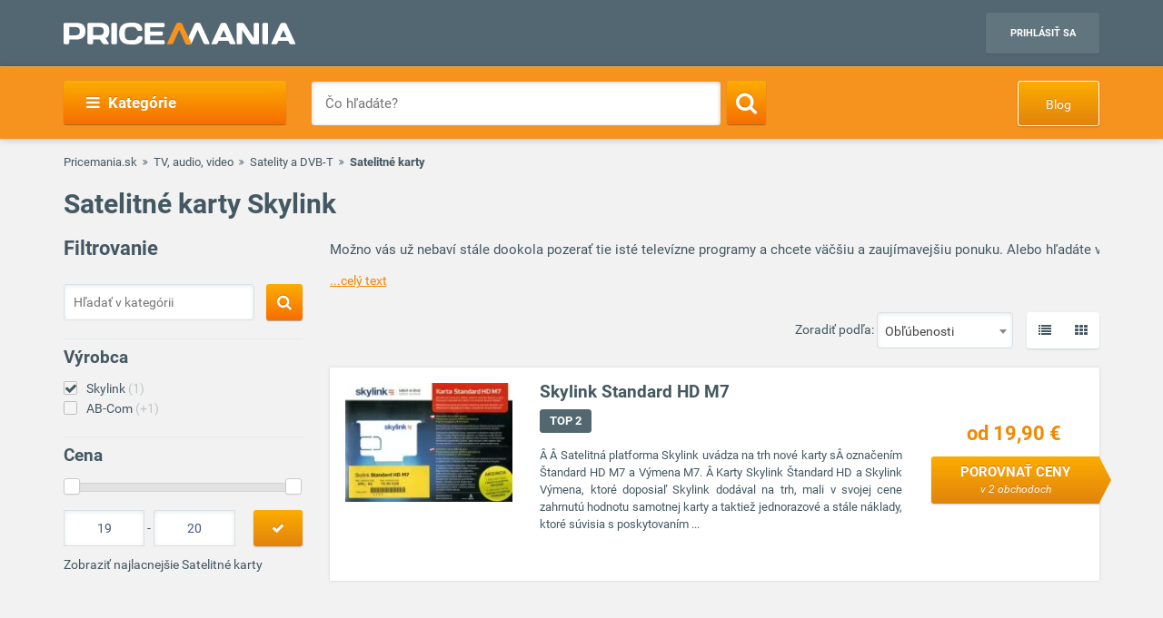

--- FILE ---
content_type: text/html; charset=utf-8
request_url: https://www.google.com/recaptcha/api2/aframe
body_size: 269
content:
<!DOCTYPE HTML><html><head><meta http-equiv="content-type" content="text/html; charset=UTF-8"></head><body><script nonce="p6AVDx3t6wH9UFH5jxO8Ww">/** Anti-fraud and anti-abuse applications only. See google.com/recaptcha */ try{var clients={'sodar':'https://pagead2.googlesyndication.com/pagead/sodar?'};window.addEventListener("message",function(a){try{if(a.source===window.parent){var b=JSON.parse(a.data);var c=clients[b['id']];if(c){var d=document.createElement('img');d.src=c+b['params']+'&rc='+(localStorage.getItem("rc::a")?sessionStorage.getItem("rc::b"):"");window.document.body.appendChild(d);sessionStorage.setItem("rc::e",parseInt(sessionStorage.getItem("rc::e")||0)+1);localStorage.setItem("rc::h",'1768654010248');}}}catch(b){}});window.parent.postMessage("_grecaptcha_ready", "*");}catch(b){}</script></body></html>

--- FILE ---
content_type: application/x-javascript; charset=utf-8
request_url: https://inres.uspech.sk/backend/remarketing.js?ts=1768654010008&ver=38&feat=36351&tag=469&url=https%3A%2F%2Fwww.pricemania.sk%2Fsatelitne-karty%2F%3Fvyrobca%3Dskylink&e0=Cat_Satelitn%C3%A9%20karty&e1=Tree_TV%2C%20audio%2C%20video%3ESatelity%20a%20DVB-T%3ESatelitn%C3%A9%20karty&secure=1&tcm=1&csf=23
body_size: 183
content:
g_ntscAd.persistCookie("0000000055108fa9");
g_ntscAd.remarketingStored(true);

